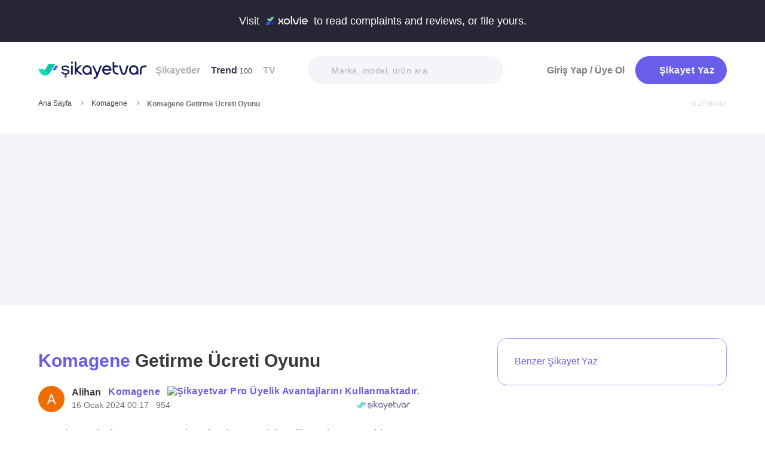

--- FILE ---
content_type: image/svg+xml
request_url: https://cdn.sikayetvar.com/public/images/logo.svg
body_size: 1834
content:
<svg xmlns="http://www.w3.org/2000/svg" viewBox="0 0 2059.31 339.58"><g data-name="Layer 2"><g data-name="1"><path data-name="1" d="M195.93 46.07l-72.31 123A201.84 201.84 0 01135 186.18c2.27 3.66 4.44 7.38 6.6 11.11q4.5 7.72 8.93 15.5t9 15.84q3.42 6 6.83 12.09c3 5.3 7.51 12.17 13.53 14.27 2.44.86 5.77 1.4 8.32.32a115.25 115.25 0 0017.49-16c3.07-3.32 6.06-6.56 8.8-10.15q11.9-15.56 22.33-32.15c7-11.17 13.51-22.63 20.15-34l21.12-36.2q10.51-18 21-36l26.08-44.7s-114.82.32-129.25-.04z" fill="#10c5a8"/><path data-name="2" d="M0 148.61h92.5c22.88 0 34 18.71 44.47 35.67 2.27 3.66 4.44 7.39 6.6 11.11q4.5 7.74 8.93 15.51t9 15.83q3.42 6 6.83 12.1c3 5.3 7.51 12.16 13.53 14.27 3 1.06 7.41 1.64 10-.74-4.73 5.16-11.73 9.19-17.93 12.31a87.58 87.58 0 01-24.64 7.94c-15.61 2.68-32.13 2.47-47.48-1.59a95.53 95.53 0 01-11.21-3.71c-22.14-8.86-33.76-23.5-45.6-40.79A167.1 167.1 0 0135.58 211z" fill-rule="evenodd" fill="#03e4b5"/><path data-name="3" d="M271.39 170.68l45.34-77.43a30.88 30.88 0 019.88-9.71c6.45-3.84 13-5.81 18.94-5.66s34.66 0 34.66 0l-10.66 18c-6.77 11.43-11.82 22.86-18.59 34.28-6 10.09-11.54 22.05-20.45 30-16.24 14.32-39.04 10.52-59.12 10.52z" fill="#5551ff" fill-rule="evenodd"/><g><path d="M1277.15 77.37c-40.62 14.1-63.25 52.36-59 99.83 4.83 54.33 55 91.14 108 78.89 22.49-5.2 40.21-17.63 54-38.27-8-2.93-24.37-9.85-31.05-12.35l-8.95 7.76a54.74 54.74 0 01-84.46-19.87 53.16 53.16 0 01-3.75-11.56h142.35c0-8.45.13-15.71 0-23-1.29-59.58-60.81-100.96-117.14-81.43zm-23.52 70.47c4.1-24.63 26.63-42 52.95-41.7 25.88.3 48 18 51.5 41.7zm548.67-74c-42.12 7.36-71.53 42.73-72.74 88.42-1 36.14 12.32 65.62 44.31 84.08 31.08 17.93 69.42 12.54 99.88-6.3l.3 13.43h31.24s.91-47.41.94-51.77c.13-17.89.19-35.82-1.61-53.63-5.04-49.86-52.99-82.81-102.32-74.19zm71.06 93.65a73.71 73.71 0 01-1.56 15.33 54 54 0 01-3.83 11 55.05 55.05 0 01-5.74 9.44 56.86 56.86 0 01-7.14 7.81 57.54 57.54 0 01-8.07 6.1 52.55 52.55 0 01-8.47 4.28 55.6 55.6 0 01-61.33-13.75c-16.58-17.6-20.31-50.62-8.25-73.1 17.07-31.83 62.22-38.52 88-13.11 12.13 12 16.57 27.86 16.46 44.52-.05.52-.06.99-.07 1.52zM769.47 188.85a118.68 118.68 0 01-13.63-13.08 19.37 19.37 0 01-.92-23.91 73.18 73.18 0 019.21-10.24l66.55-64.95h-2.07c-8.44 0-16.89-.26-25.33-.1-4.72.09-9.56.09-14.1 1.55-5 1.58-8.52 5.13-12.3 8.54-8.52 7.66-16.68 15.69-25 23.58s-16.29 15.66-26.15 25.15V0h-31.87v253.5h32v-61.11c23.08 19.4 45 37.86 67 56.18 2.77 2.31 6.13 5.34 9.32 5.47 14 .6 32.37.47 46.39.47L837.94 246c-22.82-19.09-45.72-38-68.47-57.15zm736.37 32.61a63.2 63.2 0 01-27.39-6 52.28 52.28 0 01-17.51-13.75 43.14 43.14 0 01-9.16-19.95c-3.88-22.95-2.76-46.75-3.92-72h68v-33h-67.28v-66h-32.21V17c0 50.66-1 101.36.43 152 1.18 40.77 27.15 71.84 65 82a98.61 98.61 0 0042.41 2.26v-31.82c-6.13 0-12.21.09-18.37.02zm511.9-144.21c-42.15 2-77.75 31.18-82.31 72.86-3.69 33.67-1.08 69.29-1.23 103.35h31.37v-11.84c0-24.32-.17-48.65 0-73a71 71 0 013.09-20.52 55.07 55.07 0 018.54-16.75 51 51 0 0113.4-12.29 57.59 57.59 0 0117.68-7.27c9.81-2.29 19.88-1.77 29.87-1.83h21.14V77.15c-14.72 0-28.16-.53-41.55.1zM626.18 253.51h32v-176h-32zm-69.91-98.66a75.68 75.68 0 00-9.26-1.22c-6.51-.47-13-1.43-19.49-2.1q-5.12-.51-10.23-1.12c-15.65-1.91-43.75-1.13-42.86-24 .46-11.64 10.73-18.43 20.93-21.18 20.9-5.65 47.93-1.73 60.77 17.39.42.63 3.06 5.9 3.45 5.9h32.69a78.18 78.18 0 00-4.92-13.34 61.25 61.25 0 00-19.18-23.08c-9.91-7.17-21.57-11-33.57-13.25-35.6-6.7-91.6 3.35-91.2 49.76.17 21.19 15.06 39.85 35.85 44.07a174.14 174.14 0 0023.13 3.6c10.79.72 21.59 1.29 32.34 2.4 12 1.26 25 4.76 28.12 18.35 3.8 16.85-11.63 26.57-25.84 29.45-13.5 2.74-29.32 2.4-42.2-2.73-9.83-3.93-17.43-11.46-22.35-20.76l-1.62-3.28h-33.52A111.78 111.78 0 00448 222.05c13.31 20.76 37.77 30.73 62.92 32.46L505 265.35v.05h.08l6.81 11.12a10.89 10.89 0 11-5.3 9.34h-16a26.89 26.89 0 1034.58-25.79l3.08-5.69a109.8 109.8 0 0033.93-8c1-.4 1.9-.82 2.83-1.25 9.61-4.44 17.55-10.87 23-20.16 9-15.23 9.25-36.43-.76-51.19-7.33-10.78-18.71-16.49-30.98-18.93zm572.57 56a5.83 5.83 0 01-10.82.31l-57.53-132.85h-34.64l78.07 178.55a17.25 17.25 0 01-.22 14.27c-9.68 24.62-25.33 39.91-50.28 38.05v30.21c38 2.61 67-21.26 82.69-63l76-198h-34.65zM1687.66 78a8.76 8.76 0 00-3.68 3.84 33.23 33.23 0 00-2.1 5.86c-.75 2.45-1.44 4.92-2.15 7.39q-2.18 7.58-4.34 15.17-4.32 15.18-8.59 30.38l-8.55 30.36q-3.51 12.45-7 24.91c-1.75 6.15-3.38 12.51-6.33 18.1-4.11 7.79-11.06 11.64-18 11.42-6.89.22-13.84-3.63-18-11.42-3-5.59-4.58-12-6.32-18.1q-3.54-12.45-7-24.91-4.29-15.19-8.56-30.39t-8.59-30.38q-2.16-7.59-4.33-15.17c-.71-2.47-1.4-4.94-2.15-7.39a26.35 26.35 0 00-2.63-6.54c-1.14-1.81-3.34-4.15-5.67-4.23-9.38-.32-18.78-.13-28.19-.13 1.48 5.86 2.32 9.47 3.31 13 10.9 39 21.74 78.07 32.83 117 2.21 7.75 4.62 15.66 8.38 22.73 10.31 19.37 28.63 29.06 46.92 28.9 18.3.16 36.61-9.53 46.92-28.9 3.76-7.07 6.17-15 8.38-22.73 11.1-39 21.93-78 32.84-117 1-3.55 1.82-7.16 3.31-13h-24a16.07 16.07 0 00-6.71 1.23zm-773.53-3.66c-42.13 7.36-71.53 42.74-72.75 88.42-1 36.14 12.33 65.63 44.31 84.08 31.09 17.93 69.43 12.54 99.89-6.29l.3 13.42h31.23s.92-47.41.95-51.77c.12-17.88.18-35.82-1.61-53.63-5.04-49.9-52.99-82.85-102.32-74.23zM985.19 168a73.71 73.71 0 01-1.56 15.33 54.41 54.41 0 01-9.57 20.44 57.07 57.07 0 01-15.22 13.9 53.76 53.76 0 01-8.46 4.29 55.62 55.62 0 01-61.33-13.76c-16.58-17.6-20.31-50.62-8.25-73.1 17.06-31.83 62.22-38.52 88-13.11 12.13 12 16.56 27.87 16.45 44.52-.05.49-.05.98-.06 1.49zM642.22 2.45a20.21 20.21 0 1020.18 20.21 20.2 20.2 0 00-20.18-20.21z" fill="#191a58"/></g></g></g></svg>

--- FILE ---
content_type: image/svg+xml
request_url: https://files.sikayetvar.com/pp/default/i_50x50.svg
body_size: -139
content:
<svg xmlns="http://www.w3.org/2000/svg" xmlns:xlink="http://www.w3.org/1999/xlink" width="50px" height="50px" viewBox="0 0 50 50" version="1.1"><rect fill="#F4CF49" cx="25" width="50" height="50" cy="25" r="25"/><text x="50%" y="50%" style="color: #ffffff; line-height: 1;font-family: -apple-system, BlinkMacSystemFont, 'Segoe UI', 'Roboto', 'Oxygen', 'Ubuntu', 'Fira Sans', 'Droid Sans', 'Helvetica Neue', sans-serif;" alignment-baseline="middle" text-anchor="middle" font-size="35" font-weight="600" dy=".1em" dominant-baseline="middle" fill="#ffffff">I</text></svg>